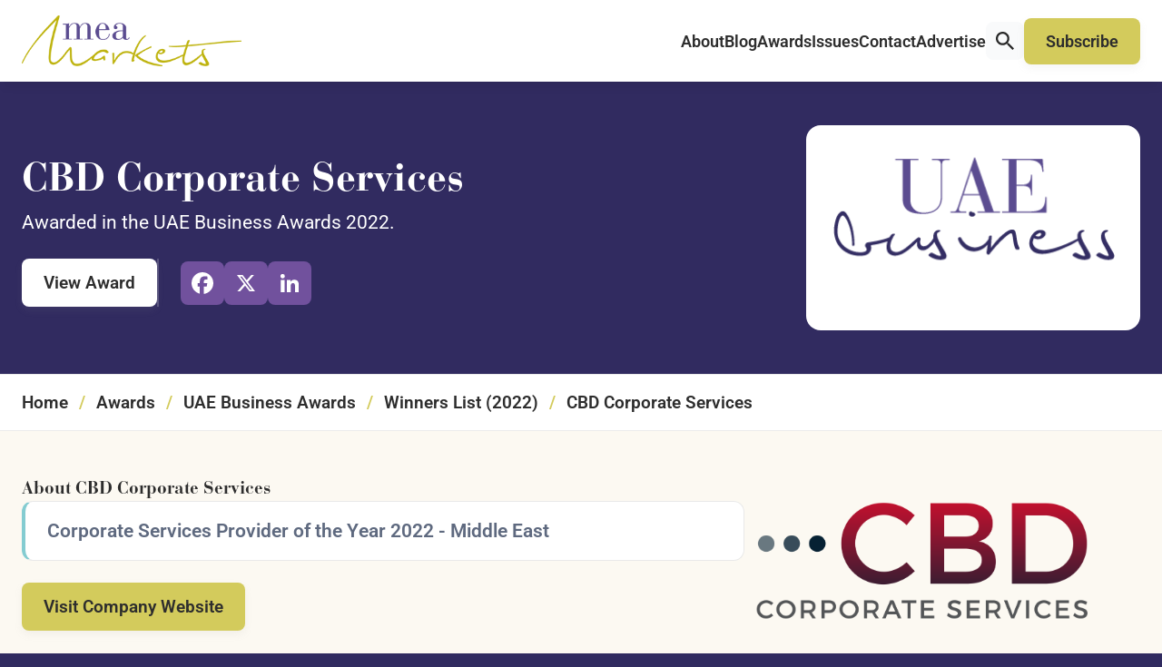

--- FILE ---
content_type: text/html; charset=UTF-8
request_url: https://meamarkets.digital/winners/cbd-corporate-services/
body_size: 11851
content:
<!DOCTYPE html>
<html lang="en-GB" class="aigm-ux">
<head>
    <meta charset="UTF-8">
    <meta name="viewport" content="width=device-width, initial-scale=1">
    <meta http-equiv="X-UA-Compatible" content="IE=edge">

        <link rel="preconnect" href="https://production.aiglobalmedia.net">
    <link rel="dns-prefetch" href="https://production.aiglobalmedia.net">

    
    <script src="https://js-de.sentry-cdn.com/928b0ecef765c065ae841d86a2f67312.min.js" crossorigin="anonymous"></script>
    <!-- Google Tag Manager -->
    <script>(function(w,d,s,l,i){w[l]=w[l]||[];w[l].push({'gtm.start':
    new Date().getTime(),event:'gtm.js'});var f=d.getElementsByTagName(s)[0],
    j=d.createElement(s),dl=l!='dataLayer'?'&l='+l:'';j.async=true;j.src=
    'https://www.googletagmanager.com/gtm.js?id='+i+dl;f.parentNode.insertBefore(j,f);
    })(window,document,'script','dataLayer','GTM-5VZBF59');</script>
    <!-- End Google Tag Manager -->

    <!-- Google tag (gtag.js) -->
    <script>
        window.dataLayer = window.dataLayer || [];
        function gtag(){dataLayer.push(arguments);}
    </script>

    <meta name='robots' content='index, follow, max-image-preview:large, max-snippet:-1, max-video-preview:-1' />

	<!-- This site is optimized with the Yoast SEO plugin v26.7 - https://yoast.com/wordpress/plugins/seo/ -->
	<title>CBD Corporate Services (2022 Winner: UAE Business Awards) - MEA Markets</title>
	<meta name="description" content="CBD Corporate Services is one of the 2022 winners of the UAE Business Awards at MEA Markets." />
	<link rel="canonical" href="https://meamarkets.digital/winners/cbd-corporate-services/" />
	<meta property="og:locale" content="en_GB" />
	<meta property="og:type" content="article" />
	<meta property="og:title" content="CBD Corporate Services (2022 Winner: UAE Business Awards) - MEA Markets" />
	<meta property="og:description" content="CBD Corporate Services is one of the 2022 winners of the UAE Business Awards at MEA Markets." />
	<meta property="og:url" content="https://meamarkets.digital/winners/cbd-corporate-services/" />
	<meta property="og:site_name" content="MEA Markets" />
	<meta property="article:modified_time" content="2023-01-15T16:03:07+00:00" />
	<meta property="og:image" content="https://meamarkets.digital/wp-content/uploads/2022/04/CBD-PNG%20colour.png" />
	<meta property="og:image:width" content="2315" />
	<meta property="og:image:height" content="996" />
	<meta name="twitter:card" content="summary_large_image" />
	<script type="application/ld+json" class="yoast-schema-graph">{"@context":"https://schema.org","@graph":[{"@type":"WebPage","@id":"https://meamarkets.digital/winners/cbd-corporate-services/","url":"https://meamarkets.digital/winners/cbd-corporate-services/","name":"CBD Corporate Services - MEA Markets","isPartOf":{"@id":"https://meamarkets.digital/#website"},"datePublished":"2022-04-28T10:02:56+00:00","dateModified":"2023-01-15T16:03:07+00:00","description":"CBD Corporate Services - 2022 winner.","breadcrumb":{"@id":"https://meamarkets.digital/winners/cbd-corporate-services/#breadcrumb"},"inLanguage":"en-GB","potentialAction":[{"@type":"ReadAction","target":["https://meamarkets.digital/winners/cbd-corporate-services/"]}]},{"@type":"BreadcrumbList","@id":"https://meamarkets.digital/winners/cbd-corporate-services/#breadcrumb","itemListElement":[{"@type":"ListItem","position":1,"name":"Home","item":"/"},{"@type":"ListItem","position":2,"name":"Awards","item":"/our-awards/"},{"@type":"ListItem","position":3,"name":"UAE Business Awards","item":"https://meamarkets.digital/awards/uae-business-awards/"},{"@type":"ListItem","position":4,"name":"Winners List (2022)","item":"/winners-list/?award=11462-2022"},{"@type":"ListItem","position":5,"name":"CBD Corporate Services"}]},{"@type":"WebSite","@id":"https://meamarkets.digital/#website","url":"https://meamarkets.digital/","name":"MEA Markets","description":"Business news from the Middle East","potentialAction":[{"@type":"SearchAction","target":{"@type":"EntryPoint","urlTemplate":"https://meamarkets.digital/?s={search_term_string}"},"query-input":{"@type":"PropertyValueSpecification","valueRequired":true,"valueName":"search_term_string"}}],"inLanguage":"en-GB"}]}</script>
	<!-- / Yoast SEO plugin. -->


<link rel='dns-prefetch' href='//static.addtoany.com' />
<style id='wp-img-auto-sizes-contain-inline-css'>
img:is([sizes=auto i],[sizes^="auto," i]){contain-intrinsic-size:3000px 1500px}
/*# sourceURL=wp-img-auto-sizes-contain-inline-css */
</style>
<style id='wp-block-library-inline-css'>
:root{--wp-block-synced-color:#7a00df;--wp-block-synced-color--rgb:122,0,223;--wp-bound-block-color:var(--wp-block-synced-color);--wp-editor-canvas-background:#ddd;--wp-admin-theme-color:#007cba;--wp-admin-theme-color--rgb:0,124,186;--wp-admin-theme-color-darker-10:#006ba1;--wp-admin-theme-color-darker-10--rgb:0,107,160.5;--wp-admin-theme-color-darker-20:#005a87;--wp-admin-theme-color-darker-20--rgb:0,90,135;--wp-admin-border-width-focus:2px}@media (min-resolution:192dpi){:root{--wp-admin-border-width-focus:1.5px}}.wp-element-button{cursor:pointer}:root .has-very-light-gray-background-color{background-color:#eee}:root .has-very-dark-gray-background-color{background-color:#313131}:root .has-very-light-gray-color{color:#eee}:root .has-very-dark-gray-color{color:#313131}:root .has-vivid-green-cyan-to-vivid-cyan-blue-gradient-background{background:linear-gradient(135deg,#00d084,#0693e3)}:root .has-purple-crush-gradient-background{background:linear-gradient(135deg,#34e2e4,#4721fb 50%,#ab1dfe)}:root .has-hazy-dawn-gradient-background{background:linear-gradient(135deg,#faaca8,#dad0ec)}:root .has-subdued-olive-gradient-background{background:linear-gradient(135deg,#fafae1,#67a671)}:root .has-atomic-cream-gradient-background{background:linear-gradient(135deg,#fdd79a,#004a59)}:root .has-nightshade-gradient-background{background:linear-gradient(135deg,#330968,#31cdcf)}:root .has-midnight-gradient-background{background:linear-gradient(135deg,#020381,#2874fc)}:root{--wp--preset--font-size--normal:16px;--wp--preset--font-size--huge:42px}.has-regular-font-size{font-size:1em}.has-larger-font-size{font-size:2.625em}.has-normal-font-size{font-size:var(--wp--preset--font-size--normal)}.has-huge-font-size{font-size:var(--wp--preset--font-size--huge)}.has-text-align-center{text-align:center}.has-text-align-left{text-align:left}.has-text-align-right{text-align:right}.has-fit-text{white-space:nowrap!important}#end-resizable-editor-section{display:none}.aligncenter{clear:both}.items-justified-left{justify-content:flex-start}.items-justified-center{justify-content:center}.items-justified-right{justify-content:flex-end}.items-justified-space-between{justify-content:space-between}.screen-reader-text{border:0;clip-path:inset(50%);height:1px;margin:-1px;overflow:hidden;padding:0;position:absolute;width:1px;word-wrap:normal!important}.screen-reader-text:focus{background-color:#ddd;clip-path:none;color:#444;display:block;font-size:1em;height:auto;left:5px;line-height:normal;padding:15px 23px 14px;text-decoration:none;top:5px;width:auto;z-index:100000}html :where(.has-border-color){border-style:solid}html :where([style*=border-top-color]){border-top-style:solid}html :where([style*=border-right-color]){border-right-style:solid}html :where([style*=border-bottom-color]){border-bottom-style:solid}html :where([style*=border-left-color]){border-left-style:solid}html :where([style*=border-width]){border-style:solid}html :where([style*=border-top-width]){border-top-style:solid}html :where([style*=border-right-width]){border-right-style:solid}html :where([style*=border-bottom-width]){border-bottom-style:solid}html :where([style*=border-left-width]){border-left-style:solid}html :where(img[class*=wp-image-]){height:auto;max-width:100%}:where(figure){margin:0 0 1em}html :where(.is-position-sticky){--wp-admin--admin-bar--position-offset:var(--wp-admin--admin-bar--height,0px)}@media screen and (max-width:600px){html :where(.is-position-sticky){--wp-admin--admin-bar--position-offset:0px}}

/*# sourceURL=wp-block-library-inline-css */
</style><style id='global-styles-inline-css'>
:root{--wp--preset--aspect-ratio--square: 1;--wp--preset--aspect-ratio--4-3: 4/3;--wp--preset--aspect-ratio--3-4: 3/4;--wp--preset--aspect-ratio--3-2: 3/2;--wp--preset--aspect-ratio--2-3: 2/3;--wp--preset--aspect-ratio--16-9: 16/9;--wp--preset--aspect-ratio--9-16: 9/16;--wp--preset--color--black: #000000;--wp--preset--color--cyan-bluish-gray: #abb8c3;--wp--preset--color--white: #ffffff;--wp--preset--color--pale-pink: #f78da7;--wp--preset--color--vivid-red: #cf2e2e;--wp--preset--color--luminous-vivid-orange: #ff6900;--wp--preset--color--luminous-vivid-amber: #fcb900;--wp--preset--color--light-green-cyan: #7bdcb5;--wp--preset--color--vivid-green-cyan: #00d084;--wp--preset--color--pale-cyan-blue: #8ed1fc;--wp--preset--color--vivid-cyan-blue: #0693e3;--wp--preset--color--vivid-purple: #9b51e0;--wp--preset--gradient--vivid-cyan-blue-to-vivid-purple: linear-gradient(135deg,rgb(6,147,227) 0%,rgb(155,81,224) 100%);--wp--preset--gradient--light-green-cyan-to-vivid-green-cyan: linear-gradient(135deg,rgb(122,220,180) 0%,rgb(0,208,130) 100%);--wp--preset--gradient--luminous-vivid-amber-to-luminous-vivid-orange: linear-gradient(135deg,rgb(252,185,0) 0%,rgb(255,105,0) 100%);--wp--preset--gradient--luminous-vivid-orange-to-vivid-red: linear-gradient(135deg,rgb(255,105,0) 0%,rgb(207,46,46) 100%);--wp--preset--gradient--very-light-gray-to-cyan-bluish-gray: linear-gradient(135deg,rgb(238,238,238) 0%,rgb(169,184,195) 100%);--wp--preset--gradient--cool-to-warm-spectrum: linear-gradient(135deg,rgb(74,234,220) 0%,rgb(151,120,209) 20%,rgb(207,42,186) 40%,rgb(238,44,130) 60%,rgb(251,105,98) 80%,rgb(254,248,76) 100%);--wp--preset--gradient--blush-light-purple: linear-gradient(135deg,rgb(255,206,236) 0%,rgb(152,150,240) 100%);--wp--preset--gradient--blush-bordeaux: linear-gradient(135deg,rgb(254,205,165) 0%,rgb(254,45,45) 50%,rgb(107,0,62) 100%);--wp--preset--gradient--luminous-dusk: linear-gradient(135deg,rgb(255,203,112) 0%,rgb(199,81,192) 50%,rgb(65,88,208) 100%);--wp--preset--gradient--pale-ocean: linear-gradient(135deg,rgb(255,245,203) 0%,rgb(182,227,212) 50%,rgb(51,167,181) 100%);--wp--preset--gradient--electric-grass: linear-gradient(135deg,rgb(202,248,128) 0%,rgb(113,206,126) 100%);--wp--preset--gradient--midnight: linear-gradient(135deg,rgb(2,3,129) 0%,rgb(40,116,252) 100%);--wp--preset--font-size--small: 13px;--wp--preset--font-size--medium: 20px;--wp--preset--font-size--large: 36px;--wp--preset--font-size--x-large: 42px;--wp--preset--spacing--20: 0.44rem;--wp--preset--spacing--30: 0.67rem;--wp--preset--spacing--40: 1rem;--wp--preset--spacing--50: 1.5rem;--wp--preset--spacing--60: 2.25rem;--wp--preset--spacing--70: 3.38rem;--wp--preset--spacing--80: 5.06rem;--wp--preset--shadow--natural: 6px 6px 9px rgba(0, 0, 0, 0.2);--wp--preset--shadow--deep: 12px 12px 50px rgba(0, 0, 0, 0.4);--wp--preset--shadow--sharp: 6px 6px 0px rgba(0, 0, 0, 0.2);--wp--preset--shadow--outlined: 6px 6px 0px -3px rgb(255, 255, 255), 6px 6px rgb(0, 0, 0);--wp--preset--shadow--crisp: 6px 6px 0px rgb(0, 0, 0);}:where(.is-layout-flex){gap: 0.5em;}:where(.is-layout-grid){gap: 0.5em;}body .is-layout-flex{display: flex;}.is-layout-flex{flex-wrap: wrap;align-items: center;}.is-layout-flex > :is(*, div){margin: 0;}body .is-layout-grid{display: grid;}.is-layout-grid > :is(*, div){margin: 0;}:where(.wp-block-columns.is-layout-flex){gap: 2em;}:where(.wp-block-columns.is-layout-grid){gap: 2em;}:where(.wp-block-post-template.is-layout-flex){gap: 1.25em;}:where(.wp-block-post-template.is-layout-grid){gap: 1.25em;}.has-black-color{color: var(--wp--preset--color--black) !important;}.has-cyan-bluish-gray-color{color: var(--wp--preset--color--cyan-bluish-gray) !important;}.has-white-color{color: var(--wp--preset--color--white) !important;}.has-pale-pink-color{color: var(--wp--preset--color--pale-pink) !important;}.has-vivid-red-color{color: var(--wp--preset--color--vivid-red) !important;}.has-luminous-vivid-orange-color{color: var(--wp--preset--color--luminous-vivid-orange) !important;}.has-luminous-vivid-amber-color{color: var(--wp--preset--color--luminous-vivid-amber) !important;}.has-light-green-cyan-color{color: var(--wp--preset--color--light-green-cyan) !important;}.has-vivid-green-cyan-color{color: var(--wp--preset--color--vivid-green-cyan) !important;}.has-pale-cyan-blue-color{color: var(--wp--preset--color--pale-cyan-blue) !important;}.has-vivid-cyan-blue-color{color: var(--wp--preset--color--vivid-cyan-blue) !important;}.has-vivid-purple-color{color: var(--wp--preset--color--vivid-purple) !important;}.has-black-background-color{background-color: var(--wp--preset--color--black) !important;}.has-cyan-bluish-gray-background-color{background-color: var(--wp--preset--color--cyan-bluish-gray) !important;}.has-white-background-color{background-color: var(--wp--preset--color--white) !important;}.has-pale-pink-background-color{background-color: var(--wp--preset--color--pale-pink) !important;}.has-vivid-red-background-color{background-color: var(--wp--preset--color--vivid-red) !important;}.has-luminous-vivid-orange-background-color{background-color: var(--wp--preset--color--luminous-vivid-orange) !important;}.has-luminous-vivid-amber-background-color{background-color: var(--wp--preset--color--luminous-vivid-amber) !important;}.has-light-green-cyan-background-color{background-color: var(--wp--preset--color--light-green-cyan) !important;}.has-vivid-green-cyan-background-color{background-color: var(--wp--preset--color--vivid-green-cyan) !important;}.has-pale-cyan-blue-background-color{background-color: var(--wp--preset--color--pale-cyan-blue) !important;}.has-vivid-cyan-blue-background-color{background-color: var(--wp--preset--color--vivid-cyan-blue) !important;}.has-vivid-purple-background-color{background-color: var(--wp--preset--color--vivid-purple) !important;}.has-black-border-color{border-color: var(--wp--preset--color--black) !important;}.has-cyan-bluish-gray-border-color{border-color: var(--wp--preset--color--cyan-bluish-gray) !important;}.has-white-border-color{border-color: var(--wp--preset--color--white) !important;}.has-pale-pink-border-color{border-color: var(--wp--preset--color--pale-pink) !important;}.has-vivid-red-border-color{border-color: var(--wp--preset--color--vivid-red) !important;}.has-luminous-vivid-orange-border-color{border-color: var(--wp--preset--color--luminous-vivid-orange) !important;}.has-luminous-vivid-amber-border-color{border-color: var(--wp--preset--color--luminous-vivid-amber) !important;}.has-light-green-cyan-border-color{border-color: var(--wp--preset--color--light-green-cyan) !important;}.has-vivid-green-cyan-border-color{border-color: var(--wp--preset--color--vivid-green-cyan) !important;}.has-pale-cyan-blue-border-color{border-color: var(--wp--preset--color--pale-cyan-blue) !important;}.has-vivid-cyan-blue-border-color{border-color: var(--wp--preset--color--vivid-cyan-blue) !important;}.has-vivid-purple-border-color{border-color: var(--wp--preset--color--vivid-purple) !important;}.has-vivid-cyan-blue-to-vivid-purple-gradient-background{background: var(--wp--preset--gradient--vivid-cyan-blue-to-vivid-purple) !important;}.has-light-green-cyan-to-vivid-green-cyan-gradient-background{background: var(--wp--preset--gradient--light-green-cyan-to-vivid-green-cyan) !important;}.has-luminous-vivid-amber-to-luminous-vivid-orange-gradient-background{background: var(--wp--preset--gradient--luminous-vivid-amber-to-luminous-vivid-orange) !important;}.has-luminous-vivid-orange-to-vivid-red-gradient-background{background: var(--wp--preset--gradient--luminous-vivid-orange-to-vivid-red) !important;}.has-very-light-gray-to-cyan-bluish-gray-gradient-background{background: var(--wp--preset--gradient--very-light-gray-to-cyan-bluish-gray) !important;}.has-cool-to-warm-spectrum-gradient-background{background: var(--wp--preset--gradient--cool-to-warm-spectrum) !important;}.has-blush-light-purple-gradient-background{background: var(--wp--preset--gradient--blush-light-purple) !important;}.has-blush-bordeaux-gradient-background{background: var(--wp--preset--gradient--blush-bordeaux) !important;}.has-luminous-dusk-gradient-background{background: var(--wp--preset--gradient--luminous-dusk) !important;}.has-pale-ocean-gradient-background{background: var(--wp--preset--gradient--pale-ocean) !important;}.has-electric-grass-gradient-background{background: var(--wp--preset--gradient--electric-grass) !important;}.has-midnight-gradient-background{background: var(--wp--preset--gradient--midnight) !important;}.has-small-font-size{font-size: var(--wp--preset--font-size--small) !important;}.has-medium-font-size{font-size: var(--wp--preset--font-size--medium) !important;}.has-large-font-size{font-size: var(--wp--preset--font-size--large) !important;}.has-x-large-font-size{font-size: var(--wp--preset--font-size--x-large) !important;}
/*# sourceURL=global-styles-inline-css */
</style>

<style id='classic-theme-styles-inline-css'>
/*! This file is auto-generated */
.wp-block-button__link{color:#fff;background-color:#32373c;border-radius:9999px;box-shadow:none;text-decoration:none;padding:calc(.667em + 2px) calc(1.333em + 2px);font-size:1.125em}.wp-block-file__button{background:#32373c;color:#fff;text-decoration:none}
/*# sourceURL=/wp-includes/css/classic-themes.min.css */
</style>
<link rel='stylesheet' id='addtoany-css' href='https://meamarkets.digital/wp-content/plugins/add-to-any/addtoany.min.css?ver=1.16' media='all' />
<script id="addtoany-core-js-before">
window.a2a_config=window.a2a_config||{};a2a_config.callbacks=[];a2a_config.overlays=[];a2a_config.templates={};a2a_localize = {
	Share: "Share",
	Save: "Save",
	Subscribe: "Subscribe",
	Email: "Email",
	Bookmark: "Bookmark",
	ShowAll: "Show All",
	ShowLess: "Show less",
	FindServices: "Find service(s)",
	FindAnyServiceToAddTo: "Instantly find any service to add to",
	PoweredBy: "Powered by",
	ShareViaEmail: "Share via email",
	SubscribeViaEmail: "Subscribe via email",
	BookmarkInYourBrowser: "Bookmark in your browser",
	BookmarkInstructions: "Press Ctrl+D or \u2318+D to bookmark this page",
	AddToYourFavorites: "Add to your favourites",
	SendFromWebOrProgram: "Send from any email address or email program",
	EmailProgram: "Email program",
	More: "More&#8230;",
	ThanksForSharing: "Thanks for sharing!",
	ThanksForFollowing: "Thanks for following!"
};


//# sourceURL=addtoany-core-js-before
</script>
<script defer src="https://static.addtoany.com/menu/page.js" id="addtoany-core-js"></script>
<script src="https://meamarkets.digital/wp-includes/js/jquery/jquery.min.js?ver=3.7.1" id="jquery-core-js"></script>
<script src="https://meamarkets.digital/wp-includes/js/jquery/jquery-migrate.min.js?ver=3.4.1" id="jquery-migrate-js"></script>
<script defer src="https://meamarkets.digital/wp-content/plugins/add-to-any/addtoany.min.js?ver=1.1" id="addtoany-jquery-js"></script>
<script src="https://meamarkets.digital/wp-content/plugins/davina-response/public/js/davina-response-public.js?ver=1.12.0" id="davina-response-js"></script>
        <!-- AI Global Media - Global Core Code -->
    <script>
        window.aigm_core_loaded = false;
        window.aigm_core_loaded_events = [];
        window.onAIGMCoreLoaded = (callback) => {
            if(window.aigm_core_loaded) { callback(); return; }
            window.aigm_core_loaded_events.push(callback);
        };
    </script>
    <link href="https://production.aiglobalmedia.net/assets/ai-global-media-core/public/core.min.css?v=1.2" rel="preload stylesheet" as="style" type="text/css">
    <script src="https://production.aiglobalmedia.net/assets/ai-global-media-core/public/core.min.js?v=1.2" async></script>
        <link rel="preload" href="https://production.aiglobalmedia.net/assets/webfonts/font-awesome/css/all.min.css" as="style" onload="this.onload=null;this.rel='stylesheet';">
    
    <link rel="preload stylesheet" href="https://meamarkets.digital/wp-content/themes/mea-markets-theme/theme-assets/css/public/main.min.css?v=1763389941" as="style"><script src="https://meamarkets.digital/wp-content/themes/mea-markets-theme/theme-assets/js/public/main.min.js?v=1763389941" defer></script></head>

<body class="wp-singular winners-template-default single single-winners postid-25889 wp-theme-mea-markets-theme">

    <!-- Google Tag Manager (noscript) -->
    <noscript><iframe src="https://www.googletagmanager.com/ns.html?id=GTM-5VZBF59"
    height="0" width="0" style="display:none;visibility:hidden"></iframe></noscript>
    <!-- End Google Tag Manager (noscript) -->

        <noscript id="aigm-js-noscript-warning">
        <div style="position: fixed; bottom: 0px; left: 0px; z-index: 500; background: red; width: 100%; padding: 16px 20px; text-align: center; color: #fff; font-weight: 600; font-size: 18px;">
            <span>Please enable JavaScript in your web browser settings, under the site permissions section to unlock full site functionality.</span> 
            <a href="https://www.enable-javascript.com/" target="_blank" rel="nofollow" style="color: #ffc9c9; text-decoration: underline; text-underline-offset: 0px; text-underline-position: under; text-decoration-color: rgb(255 255 255 / 50%);">Click here for help.</a>
        </div>
    </noscript>

    <div class="main-site-content">

        <div data-page-load-indicator></div>

        <!-- Header & Navigation -->
        <nav class="header">
            <div class="container">
                <a href="/" class="logo">
                    <img src="https://production.aiglobalmedia.net/assets/images/brand-logos/brand-mea-v2.png" alt="MEA Markets">
                </a>

                <div class="mobile-burger">
                    <svg class="close" xmlns="http://www.w3.org/2000/svg" xmlns:xlink="http://www.w3.org/1999/xlink" style="isolation:isolate" viewBox="0 0 54 54" width="54pt" height="54pt"><defs><clipPath id="_clipPath_0DDIXGogtoI3aAsMmYO6WtGwgNGW16Hm"><rect width="54" height="54"/></clipPath></defs><g clip-path="url(#_clipPath_0DDIXGogtoI3aAsMmYO6WtGwgNGW16Hm)"><rect width="54" height="54" style="fill:rgb(0,0,0)" fill-opacity="0"/><g><path d="M 0.743 50.529 L 50.529 0.743 C 51.416 -0.143 52.747 -0.252 53.5 0.5 L 53.5 0.5 C 54.252 1.253 54.143 2.584 53.257 3.471 L 3.471 53.257 C 2.584 54.143 1.253 54.252 0.5 53.5 L 0.5 53.5 C -0.252 52.747 -0.143 51.416 0.743 50.529 Z" style="stroke:none;fill:#282828;stroke-miterlimit:10;"/><path d="M 3.471 0.743 L 53.257 50.529 C 54.143 51.416 54.252 52.747 53.5 53.5 L 53.5 53.5 C 52.747 54.252 51.416 54.143 50.529 53.257 L 0.743 3.471 C -0.143 2.584 -0.252 1.253 0.5 0.5 L 0.5 0.5 C 1.253 -0.252 2.584 -0.143 3.471 0.743 Z" style="stroke:none;fill:#282828;stroke-miterlimit:10;"/></g></g></svg>
                    <svg class="open" xmlns="http://www.w3.org/2000/svg" xmlns:xlink="http://www.w3.org/1999/xlink" style="isolation:isolate" viewBox="0 0 54 54" width="54pt" height="54pt"><defs><clipPath id="_clipPath_q1Zwsyxvo0U6emm1aAFGDj3sZslOQGWG"><rect width="54" height="54"/></clipPath></defs><g clip-path="url(#_clipPath_q1Zwsyxvo0U6emm1aAFGDj3sZslOQGWG)"><rect width="54" height="54" style="fill:rgb(0,0,0)" fill-opacity="0"/><g><path d="M 1.929 15.43 L 52.071 15.43 C 53.136 15.43 54 16.295 54 17.36 L 54 17.36 C 54 18.425 53.136 19.29 52.071 19.29 L 1.929 19.29 C 0.864 19.29 0 18.425 0 17.36 L 0 17.36 C 0 16.295 0.864 15.43 1.929 15.43 Z" style="stroke:none;fill:#282828;stroke-miterlimit:10;"/><path d="M 1.929 34.71 L 52.071 34.71 C 53.136 34.71 54 35.575 54 36.64 L 54 36.64 C 54 37.705 53.136 38.57 52.071 38.57 L 1.929 38.57 C 0.864 38.57 0 37.705 0 36.64 L 0 36.64 C 0 35.575 0.864 34.71 1.929 34.71 Z" style="stroke:none;fill:#282828;stroke-miterlimit:10;"/></g></g></svg>
                </div>

                <div class="right">
                    <div class="nav-menu-items">
                        <div class="item">
                            <a href="/about-us/">About<i class="far mobile-icon fa-arrow-right-long"></i></a>
                        </div>
                        
                        <div class="item">
                            <a href="/articles/">Blog<i class="far mobile-icon fa-arrow-right-long"></i></a>
                        </div>

                        <div class="item">
                            <a href="/our-awards/">Awards<i class="far mobile-icon fa-arrow-right-long"></i></a>
                        </div>

                        <div class="item">
                            <a href="/latest-issues/">Issues<i class="far mobile-icon fa-arrow-right-long"></i></a>
                        </div>

                        <div class="item">
                            <a href="/contact-us/">Contact<i class="far mobile-icon fa-arrow-right-long"></i></a>
                        </div>
                        
                        <div class="item">
                            <a href="/advertise-with-us/">Advertise<i class="far mobile-icon fa-arrow-right-long"></i></a>
                        </div>

                        <div class="item is-search">
                            <div class="global-search-button" onClick="window.showSiteSearch();"><svg xmlns="http://www.w3.org/2000/svg" fill="none" viewBox="4.66 4.14 21.13 21.13">   <path d="M19.7594 17.4267H18.8049L18.4665 17.1004C19.6507 15.7229 20.3636 13.9346 20.3636 11.9892C20.3636 7.65126 16.8474 4.13501 12.5094 4.13501C8.17152 4.13501 4.65527 7.65126 4.65527 11.9892C4.65527 16.3271 8.17152 19.8433 12.5094 19.8433C14.4549 19.8433 16.2432 19.1304 17.6207 17.9463L17.9469 18.2846V19.2392L23.9886 25.2688L25.789 23.4683L19.7594 17.4267ZM12.5094 17.4267C9.50069 17.4267 7.07194 14.9979 7.07194 11.9892C7.07194 8.98043 9.50069 6.55168 12.5094 6.55168C15.5182 6.55168 17.9469 8.98043 17.9469 11.9892C17.9469 14.9979 15.5182 17.4267 12.5094 17.4267Z" fill="#282828"></path> </svg></div>                        </div>

                        <div class="highlight">
                            <a class="flex button primary" href="/subscribe/"><span>Subscribe</span></a>
                        </div>
                    </div>
                </div>
            </div>
        </nav>

        <div class="global-search-banner object--hidden">
            <div class="banner">
                <div class="container">
                    <input type="text" placeholder="Enter your search term..." value="">
                    <div class="close-button-global" onClick="window.closeSiteSearch();" data-tooltip-placement="left" title="Close">
                        <svg xmlns="http://www.w3.org/2000/svg" fill="none" viewBox="10.97 12.02 23.93 24.65"><line x1="1" y1="-1" x2="32.0105" y2="-1" transform="matrix(0.707107 -0.707107 0.691431 0.722442 11.9514 36.3812)" stroke="#082451" stroke-width="2" stroke-linecap="round"></line><line x1="1" y1="-1" x2="32.013" y2="-1" transform="matrix(-0.683922 -0.729872 0.714373 -0.699434 35.0542 35.7059)" stroke="#082451" stroke-width="2" stroke-linecap="round"></line></svg>
                    </div>
                </div>
            </div>
            <div class="overlay"></div>
        </div>
<section class="winner1" data-header-fix>
    <div class="container">
        <div class="sides sides-full-height-image">
            <div class="side text">
                <div class="title">
                    <h1 class="font--titles">CBD Corporate Services</h1>
                    <p>Awarded in the UAE Business Awards 2022.</p>
                </div>

                <div class="break x1_5"></div>

                <div class="buttons">
                    <a href="https://meamarkets.digital/awards/uae-business-awards/" target="_blank" class="flex button primary white"><span>View Award</span></a>
                                            <div class="addtoany_shortcode"><div class="a2a_kit a2a_kit_size_32 addtoany_list" data-a2a-url="https://meamarkets.digital/winners/cbd-corporate-services/" data-a2a-title="CBD Corporate Services"><a class="a2a_button_facebook" href="https://www.addtoany.com/add_to/facebook?linkurl=https%3A%2F%2Fmeamarkets.digital%2Fwinners%2Fcbd-corporate-services%2F&amp;linkname=CBD%20Corporate%20Services" title="Facebook" rel="nofollow noopener" target="_blank"></a><a class="a2a_button_x" href="https://www.addtoany.com/add_to/x?linkurl=https%3A%2F%2Fmeamarkets.digital%2Fwinners%2Fcbd-corporate-services%2F&amp;linkname=CBD%20Corporate%20Services" title="X" rel="nofollow noopener" target="_blank"></a><a class="a2a_button_linkedin" href="https://www.addtoany.com/add_to/linkedin?linkurl=https%3A%2F%2Fmeamarkets.digital%2Fwinners%2Fcbd-corporate-services%2F&amp;linkname=CBD%20Corporate%20Services" title="LinkedIn" rel="nofollow noopener" target="_blank"></a></div></div>                                    </div>
            </div>
            <div class="side image">
                <img src="https://meamarkets.digital/wp-content/uploads/2019/10/UAE-Business-Awards-For-Web.png" alt="Award logo for winner - UAE Business Awards" fetchpriority="high" class="main">            </div>
        </div>
    </div>
</section>

<section class="breadcrumb1"><div class="container"><p class="main-breadcrumb"><span><span><a class="mainlink" href="/">Home</a></span>/<span><a class="mainlink" href="/our-awards/">Awards</a></span>/<span><a class="mainlink" href="https://meamarkets.digital/awards/uae-business-awards/">UAE Business Awards</a></span>/<span><a class="mainlink" href="/winners-list/?award=11462-2022">Winners List (2022)</a></span>/<span class="breadcrumb_last" aria-current="page">CBD Corporate Services</span></span></p></div></section>
<section class="winner2 bg--cream text-default-colours">
    <div class="container">
        <div class="sides align--stretch has-winner-image ">
            <div class="side">
                <div class="title small-size-title text--left">
                    <strong class="font--titles">About CBD Corporate Services</strong>
                    <div class="aigm-rich-text winner-title">
                        <p>Corporate Services Provider of the Year 2022 - Middle East</p>
                    </div>
                </div>

                
                                    <div class="break x1_5"></div>

                    <div class="buttons">
                        <a href="http://cbddubai.com" target="_blank" class="flex button primary" rel="ugc"><span>Visit Company Website</span></a>
                    </div>
                            </div>
            <div class="side">
                                    <div class="winner-image-area">
                        <img src="https://meamarkets.digital/wp-content/uploads/2022/04/CBD-PNG colour.png" alt="Winner uploaded image - CBD Corporate Services" loading="lazy" class="custom-image">
                    </div>
                            </div>
        </div>
    </div>
</section>

<script>window.aigmAdvertSystemTrack = function(advert_id) {
    fetch('/wp-admin/admin-ajax.php', {
        method: 'POST',
        headers: {
            'Content-Type': 'application/x-www-form-urlencoded'
        },
        body: 'action=track_aigm_advert_click&id=' + encodeURIComponent(advert_id)
    })
    .then(response => {
        if(!response.ok) throw new Error('[AIGM] Could not track ad click.');
        return response.text();
    })
    .then(data => {
        //console.log('[AIGM] Ad click tracked:', data);
    })
    .catch(error => {
        //console.error('[AIGM] There was a problem with the fetch operation:', error);
    });
};

window.aigmAdvertSystemOpenPopup = function(url, width, height) {
    let left = (screen.width - width) / 2;
    let top = (screen.height - height) / 2;
    window.open(url, 'popup', `width=${width},height=${height},top=${top},left=${left}`);
};</script><!-- Advert section shown -->
                <div class="aigm-advert-system-section bg--white">
                    <div class="container">
                        <a class="aigm-advert-system-banner" onClick="window.aigmAdvertSystemTrack(278058);" onMouseDown="if(event.button === 1) { window.aigmAdvertSystemTrack(278058); }" rel="sponsored noopener" target="_self" href="javascript:window.aigmAdvertSystemOpenPopup(`https://forms.ai-publishing.com/aiglobal/form/AIGlobalMediaAwardVotingForm/formperma/Ts3ZufI7CmJTDMJaWiuDjiXDxBFZ6jI26xKaiQKooQM?Brand=MEA&amp;BrandName=MEA+Markets&amp;Team=Award&amp;LeadSource=Marketing%20-%20Votes&amp;Campaign=UAE%20Business%20Awards%202026&amp;referrername=WebBanner`, 680, 780);">
                            <img width="960" height="auto" src="https://www.aiglobalmedialtd.com/wp-content/uploads/2025/11/UAE-Business-Awards-2026-Web-Banner.png" alt="Advert banner - MEA - UAE Business Awards 2026" loading="lazy">
                            <span class="aigm-advert-system-label">AD</span>
                        </a>
                    </div>
                </div>
        <div class="to-top" title="Scroll to top" data-tooltip-closer data-tooltip-placement="left">
            <svg xmlns="http://www.w3.org/2000/svg" viewBox="30.1 94 451.9 260"><path d="M256 94.1l17 17L465 303l17 17L448 353.9l-17-17-175-175L81 337l-17 17L30.1 320l17-17L239 111l17-17z" fill="currentColor"></path></svg>
        </div>

        <footer class="aigm-footer">
            <div class="main">
                <div class="container">
                    <div class="sides">
                        <div class="side grow">
                            <a class="logo" href="/">
                                <img src="https://production.aiglobalmedia.net/assets/images/brand-logos/brand-mea-v2.png" alt="Footer Logo" loading="lazy" decoding="async">
                            </a>

                            <div class="break x2"></div>

                            <div class="follow-socials">
                                <div class="social-buttons-global">
                                    <a class="facebook" target="_blank" href="https://www.facebook.com/MEAMarkets/" title="Follow us on Facebook"><i class="fab fa-facebook"></i><span class="screen-reader-text">Facebook</span></a>
                                    <a class="twitter" target="_blank" href="https://x.com/ME_Markets" title="Follow us on X"><i class="fab fa-x-twitter"></i><span class="screen-reader-text">X</span></a>
                                    <a class="linkedin" target="_blank" href="https://www.linkedin.com/company/mea-markets/" title="Follow us on LinkedIn"><i class="fab fa-linkedin-in"></i><span class="screen-reader-text">LinkedIn</span></a>
                                </div>
                            </div>

                            <div class="break x2"></div>

                            <p class="about-text">MEA Markets is a quarterly publication dedicated to researching and publicising the major moves and events as they happen across the entire Middle East & Africa region.</p>

                            <div class="mobile-footer-links faq-boxes" data-faq-style="arrows">
                                <div>
                                    <div class="top">
                                        <strong>Quick Links</strong>
                                    </div>
                                    <div class="answer">
                                        <a class="mainlink" href="/">Home</a>
                                        <a class="mainlink" href="/about-us/">About Us</a>
                                        <a class="mainlink" href="/contact-us/">Contact Us</a>
                                        <a class="mainlink" href="/articles/">Our Blog</a>
                                        <a class="mainlink" href="https://meamarkets.digital/issues/mea-media-pack/" target="_blank">Media Pack</a>
                                    </div>
                                </div>
                                <div>
                                    <div class="top">
                                        <strong>Awards</strong>
                                    </div>
                                    <div class="answer">
                                        <a class="mainlink" href="/our-awards/">Our Awards</a>
                                        <a class="mainlink" href="/recent-winners/">Recent Winners</a>
                                        <a class="mainlink" href="https://www.aiglobalmedialtd.com/our-team/" target="_blank">Meet The Team</a>
                                        <!-- <a class="mainlink" href="/archived-awards/">Archived Awards</a> -->
                                    </div>
                                </div>
                                <div>
                                    <div class="top">
                                        <strong>Issues</strong>
                                    </div>
                                    <div class="answer">
                                        <a class="mainlink" href="/latest-issues/">Our Publications</a>
                                        <a class="mainlink" href="https://meamarkets.digital/q4-2025/">Q4 2025</a><a class="mainlink" href="https://meamarkets.digital/mea-q3-2025/">MEA Q3 2025</a><a class="mainlink" href="https://meamarkets.digital/q2-2025/">Q2 2025</a><a class="mainlink" href="https://meamarkets.digital/q1-2025/">Q1 2025</a>                                    </div>
                                </div>
                            </div>
                        </div>
                        <div class="side">
                            <strong>Quick Links</strong>
                            <div class="links">
                                <a class="mainlink" href="/">Home</a>
                                <a class="mainlink" href="/about-us/">About Us</a>
                                <a class="mainlink" href="/contact-us/">Contact Us</a>
                                <a class="mainlink" href="/articles/">Our Blog</a>
                                <a class="mainlink" href="https://meamarkets.digital/issues/mea-media-pack/" target="_blank">Media Pack</a>
                            </div>
                        </div>
                        <div class="side">
                            <strong>Awards</strong>
                            <div class="links">
                                <a class="mainlink" href="/our-awards/">Our Awards</a>
                                <a class="mainlink" href="/recent-winners/">Recent Winners</a>
                                <a class="mainlink" href="https://www.aiglobalmedialtd.com/our-team/" target="_blank">Meet The Team</a>
                                <!-- <a class="mainlink" href="/archived-awards/">Archived Awards</a> -->
                            </div>
                        </div>
                        <div class="side">
                            <strong>Issues</strong>
                            <div class="links">
                                <a class="mainlink" href="/latest-issues/">Our Publications</a>
                                <a class="mainlink" href="https://meamarkets.digital/q4-2025/">Q4 2025</a><a class="mainlink" href="https://meamarkets.digital/mea-q3-2025/">MEA Q3 2025</a><a class="mainlink" href="https://meamarkets.digital/q2-2025/">Q2 2025</a><a class="mainlink" href="https://meamarkets.digital/q1-2025/">Q1 2025</a>                            </div>
                        </div>
                    </div>
                </div>
            </div>
            <div class="bottom">
                <div class="container">
                    <div class="copyright-and-legals">
                        <p>&copy; Copyright 2026 MEA Markets. All Rights Reserved.</p>
                        <p class="legals">
                            <a class="mainlink" href="/website-terms-of-use/">Terms of Use</a>
                            <a class="mainlink" href="/terms-conditions-of-sale/">T&C's of Sale</a>
                            <a class="mainlink" href="/cookie-policy/">Cookie Policy</a>
                            <a class="mainlink" href="/privacy-policy/">Privacy Policy</a>
                        </p>
                    </div>
                </div>
            </div>
        </footer>

        <script src="https://production.aiglobalmedia.net/assets/libraries/slick/slick.min.js"></script>
        <script src="https://production.aiglobalmedia.net/assets/libraries/tooltips/popper/popper.min.js"></script>
        <script src="https://production.aiglobalmedia.net/assets/libraries/tooltips/tippy/tippy.umd.min.js"></script>
        
        <script>
            window.aigm_page = `single-winners`;
            window.aigm_post_id = Number.parseInt([...document.body.classList].filter(v => v.startsWith("postid-"))?.pop()?.split("-", 2)[1] ?? "");
            window.aigm_theme_name = "mea-markets-theme";
            window.aigm_svg_icons = {
                INFO_SYMBOL_SVG: `<svg xmlns="http://www.w3.org/2000/svg" viewBox="0 0 512 512" height="22" width="22"><path d="M256 32a224 224 0 1 1 0 448 224 224 0 1 1 0-448zm0 480A256 256 0 1 0 256 0a256 256 0 1 0 0 512zM208 352c-8.8 0-16 7.2-16 16s7.2 16 16 16l96 0c8.8 0 16-7.2 16-16s-7.2-16-16-16l-32 0 0-112c0-8.8-7.2-16-16-16l-40 0c-8.8 0-16 7.2-16 16s7.2 16 16 16l24 0 0 96-32 0zm48-168a24 24 0 1 0 0-48 24 24 0 1 0 0 48z"></path></svg>`,
                ERROR_SYMBOL_SVG: `<svg xmlns="http://www.w3.org/2000/svg" width="22" height="22" viewBox="0 0 22 21"><path d="M1.48242 17.6541C1.41367 17.7743 1.375 17.9118 1.375 18.0535C1.375 18.4916 1.72734 18.8438 2.16563 18.8438H19.8344C20.2727 18.8438 20.625 18.4916 20.625 18.0535C20.625 17.9118 20.5863 17.7786 20.5176 17.6541L11.8809 2.85383C11.6961 2.5403 11.3609 2.34703 11 2.34703C10.6391 2.34703 10.3039 2.5403 10.1191 2.85383L1.48242 17.6541ZM0.296484 16.9583L8.9332 2.15805C9.36289 1.42362 10.1492 0.972656 11 0.972656C11.8508 0.972656 12.6371 1.42362 13.0668 2.15805L21.7035 16.9583C21.8969 17.289 22 17.667 22 18.0492C22 19.2432 21.0289 20.2138 19.8344 20.2138H2.16563C0.971094 20.2138 0 19.2432 0 18.0492C0 17.667 0.103125 17.289 0.296484 16.9583ZM11 6.47014C11.3781 6.47014 11.6875 6.77937 11.6875 7.15732V12.6548C11.6875 13.0328 11.3781 13.342 11 13.342C10.6219 13.342 10.3125 13.0328 10.3125 12.6548V7.15732C10.3125 6.77937 10.6219 6.47014 11 6.47014ZM9.96875 16.0907C9.96875 15.8174 10.0774 15.5552 10.2708 15.3619C10.4642 15.1686 10.7265 15.06 11 15.06C11.2735 15.06 11.5358 15.1686 11.7292 15.3619C11.9226 15.5552 12.0312 15.8174 12.0312 16.0907C12.0312 16.3641 11.9226 16.6263 11.7292 16.8196C11.5358 17.0129 11.2735 17.1215 11 17.1215C10.7265 17.1215 10.4642 17.0129 10.2708 16.8196C10.0774 16.6263 9.96875 16.3641 9.96875 16.0907Z"/></svg>`,
                WARNING_SYMBOL_SVG: `<svg xmlns="http://www.w3.org/2000/svg" width="22" height="22" viewBox="0 0 512 512"><path d="M256 32a224 224 0 1 1 0 448 224 224 0 1 1 0-448zm0 480A256 256 0 1 0 256 0a256 256 0 1 0 0 512zm0-384c-8.8 0-16 7.2-16 16V272c0 8.8 7.2 16 16 16s16-7.2 16-16V144c0-8.8-7.2-16-16-16zm24 224a24 24 0 1 0 -48 0 24 24 0 1 0 48 0z"></path></svg>`,
                TICK_SYMBOL_SVG: `<svg xmlns="http://www.w3.org/2000/svg" viewBox="0 0 512 512" width="22" height="22"><path d="M256 32a224 224 0 1 1 0 448 224 224 0 1 1 0-448zm0 480A256 256 0 1 0 256 0a256 256 0 1 0 0 512zM363.3 203.3L374.6 192 352 169.4l-11.3 11.3L224 297.4l-52.7-52.7L160 233.4 137.4 256l11.3 11.3 64 64L224 342.6l11.3-11.3 128-128z"></path></svg>`
            };

            window.aigm_ajax_url = `#`;

            let AJAX_LOADING_SPINNER_HTML = `<div class="ajax-loading-box"><svg class="spinning-loader-svg" width="48px" height="48px" viewBox="0 0 66 66" xmlns="http://www.w3.org/2000/svg"><g><animateTransform attributeName="transform" type="rotate" values="0 33 33;270 33 33" begin="0s" dur="1.4s" fill="freeze" repeatCount="indefinite"/><circle fill="none" stroke-width="6" stroke-linecap="round" stroke="#54d2d2" cx="33" cy="33" r="30" stroke-dasharray="187" stroke-dashoffset="610"><animateTransform attributeName="transform" type="rotate" values="0 33 33;135 33 33;450 33 33" begin="0s" dur="1.4s" fill="freeze" repeatCount="indefinite"/><animate attributeName="stroke-dashoffset" values="187;46.75;187" begin="0s" dur="1.4s" fill="freeze" repeatCount="indefinite"/></circle></g></svg></div>`;
        </script>

    </div>

    <script type="speculationrules">
{"prefetch":[{"source":"document","where":{"and":[{"href_matches":"/*"},{"not":{"href_matches":["/wp-*.php","/wp-admin/*","/wp-content/uploads/*","/wp-content/*","/wp-content/plugins/*","/wp-content/themes/mea-markets-theme/*","/*\\?(.+)"]}},{"not":{"selector_matches":"a[rel~=\"nofollow\"]"}},{"not":{"selector_matches":".no-prefetch, .no-prefetch a"}}]},"eagerness":"conservative"}]}
</script>
        <script>
            window.aigm_ux_kit_version = `v1.0.9`;
            window.aigm_ux_kit_site_name = `MEA Markets`;
        </script>
    <script src="https://meamarkets.digital/wp-includes/js/jquery/ui/core.min.js?ver=1.13.3" id="jquery-ui-core-js"></script>
<script src="https://meamarkets.digital/wp-includes/js/jquery/ui/accordion.min.js?ver=1.13.3" id="jquery-ui-accordion-js"></script>
<script>(function(){function c(){var b=a.contentDocument||a.contentWindow.document;if(b){var d=b.createElement('script');d.innerHTML="window.__CF$cv$params={r:'9be4af0b4e92e894',t:'MTc2ODQ3Mjg3OQ=='};var a=document.createElement('script');a.src='/cdn-cgi/challenge-platform/scripts/jsd/main.js';document.getElementsByTagName('head')[0].appendChild(a);";b.getElementsByTagName('head')[0].appendChild(d)}}if(document.body){var a=document.createElement('iframe');a.height=1;a.width=1;a.style.position='absolute';a.style.top=0;a.style.left=0;a.style.border='none';a.style.visibility='hidden';document.body.appendChild(a);if('loading'!==document.readyState)c();else if(window.addEventListener)document.addEventListener('DOMContentLoaded',c);else{var e=document.onreadystatechange||function(){};document.onreadystatechange=function(b){e(b);'loading'!==document.readyState&&(document.onreadystatechange=e,c())}}}})();</script></body>
</html>